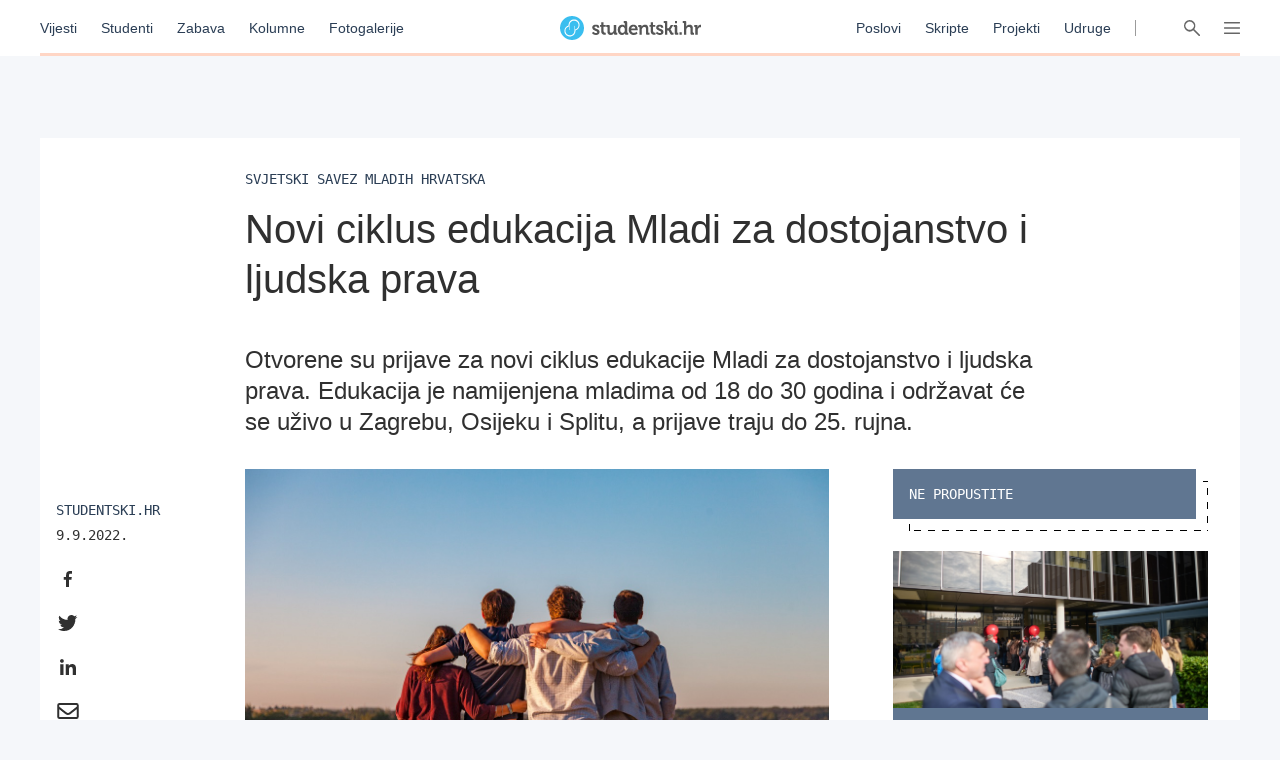

--- FILE ---
content_type: text/html; charset=utf-8
request_url: https://studentski.hr/studenti/vijesti/novi-ciklus-edukacija-mladi-za-dostojanstvo-i-ljudska-prava
body_size: 13752
content:
<!DOCTYPE html>
<html lang="hr">
  <head>
    <meta charset="utf-8">
    <meta name="viewport" content="initial-scale=1, user-scalable=no">
    <title>Novi ciklus edukacija Mladi za dostojanstvo i ljudska prava -</title>
<meta name="description" content="Otvorene su prijave za novi ciklus edukacije Mladi za dostojanstvo i ljudska prava. Edukacija je namijenjena mladima od 18 do 30 godina i održavat će se uži...">
<meta property="og:title" content="Novi ciklus edukacija Mladi za dostojanstvo i ljudska prava - Studentski.hr">
<meta property="og:description" content="Otvorene su prijave za novi ciklus edukacije Mladi za dostojanstvo i ljudska prava. Edukacija je namijenjena mladima od 18 do 30 godina i održavat će se uživo u Zagrebu, Osijeku i Splitu, a prijave traju do 25. rujna. ">
<meta property="og:type" content="website">
<meta property="og:url" content="https://studentski.hr/studenti/vijesti/novi-ciklus-edukacija-mladi-za-dostojanstvo-i-ljudska-prava">
<meta property="og:image" content="https://studentski.hr/images/%2Fsystem%2Fpictures%2Fimages%2Fd%2Foriginal%2Fb60289ae30b7dd183f9c74d8661c16f17d211f9d.jpg?1662716387">
    <link rel="stylesheet" href="/assets/public-c439a58ac9633bc78064328842904c6ef56bd285c706499e0ea86dd49453f9ee.css" media="all" data-turbolinks-track="true" />
    <script src="/assets/public-d2d2a851f3985003415a34b7cdcb091855c91d11f145e2682234807231fced29.js" data-turbolinks-track="true"></script>
    <meta name="csrf-param" content="authenticity_token" />
<meta name="csrf-token" content="bR5l+l2jycFXMvovujQG1BqQWDxIHiBl3qRxeAxjHucTphQs/qEJfFsU7Rbbm/51jxXUNHmoh/+3yJaiPOlgPQ==" />
    <link href="https://fonts.cdnfonts.com/css/ibm-plex-sans" rel="stylesheet">
    <script type="text/javascript" src="//hr.adocean.pl/files/js/ado.js"></script>
    <!-- (C)2000-2020 Gemius SA - gemiusPrism  / studentski.hr/Home Page -->
<script type="text/javascript">
  <!--//--><![CDATA[//><!--
  var pp_gemius_identifier = 'AqfrECNTAIe82xs8_rDwTGYkDkYNk49SoHqPeFGLoOL.o7';
  var gemius_consent = true;
  // lines below shouldn't be edited
  function gemius_pending(i) { window[i] = window[i] || function() {var x = window[i+'_pdata'] = window[i+'_pdata'] || []; x[x.length]=arguments;};};gemius_pending('gemius_hit'); gemius_pending('gemius_event'); gemius_pending('pp_gemius_hit'); gemius_pending('pp_gemius_event');(function(d,t) {try {var gt=d.createElement(t),s=d.getElementsByTagName(t)[0],l='http'+((location.protocol=='https:')?'s':''); gt.setAttribute('async','async');gt.setAttribute('defer','defer'); gt.src=l+'://hr.hit.gemius.pl/xgemius.js'; s.parentNode.insertBefore(gt,s);} catch (e) {}})(document,'script');
  //--><!]]>
</script>

<script type="text/javascript">
  /* (c)AdOcean 2003-2019 */
  if(typeof ado!=="object"){ado={};ado.config=ado.preview=ado.placement=ado.master=ado.slave=function(){};}
  ado.config({mode: "old", xml: false, consent: true, characterEncoding: true});
  ado.preview({enabled: true});
</script>

    <script type="text/javascript">
      /* (c)AdOcean 2003-2019, MASTER: studentski.hr.Studentski.hr.SVE.Desktop */
      ado.master({id: 'IxOnnpoLl7FBcNxLFU873InNATSLvAdFCfh00DIQoqn.Y7', server: 'hr.adocean.pl' });
    </script>

    <!-- Facebook Pixel Code -->
<script>
  !function(f,b,e,v,n,t,s)
  {if(f.fbq)return;n=f.fbq=function(){n.callMethod?
  n.callMethod.apply(n,arguments):n.queue.push(arguments)};
  if(!f._fbq)f._fbq=n;n.push=n;n.loaded=!0;n.version='2.0';
  n.queue=[];t=b.createElement(e);t.async=!0;
  t.src=v;s=b.getElementsByTagName(e)[0];
  s.parentNode.insertBefore(t,s)}(window, document,'script',
  'https://connect.facebook.net/en_US/fbevents.js');
  fbq('init', '661594797913118');
  fbq('track', 'PageView');
</script>
<noscript><img height="1" width="1" style="display:none"
  src="https://www.facebook.com/tr?id=661594797913118&ev=PageView&noscript=1"
/></noscript>
<!-- End Facebook Pixel Code -->

    <script async='async' src='https://securepubads.g.doubleclick.net/tag/js/gpt.js'></script> <script src="https://cdn.234doo.com/studentski.js"></script>
  </head>
  <div class="modal__window">
  <div class="modal__content"></div>
</div>
  <body>
    <!-- Global site tag (gtag.js) - Google Analytics -->
<script async src="https://www.googletagmanager.com/gtag/js?id=UA-42779620-1"></script>
<script>
  window.dataLayer = window.dataLayer || []; function gtag(){dataLayer.push(arguments);} gtag('js', new Date());
  gtag('config', 'UA-42779620-1');
</script>
    <header>
  <div class="header__menu">
    <div class="header__links__section">
      <a href="/vijesti">Vijesti</a>
      <a href="/studenti">Studenti</a>
      <a href="/zabava">Zabava</a>
      <a href="/kolumne">Kolumne</a>
      <a href="/fotogalerije">Fotogalerije</a>
    </div>
    <a class="header__title__section" href="/">
      <img src="/assets/public/studentski-wordmark-4b2a754494a441b45c75e309f6f1317a548e84dfc52e61a4e32cf6d6cd8a85c7.svg" />
</a>    <div class="header__links__section">
      <a href="/poslovi">Poslovi</a>
      <a href="/materijali">Skripte</a>
      <a href="/projekti">Projekti</a>
      <a href="/udruge">Udruge</a>
    </div>
    <div class='header__menu__vertical_separator'></div>
    <div class='header__icons'>
      <svg xmlns="http://www.w3.org/2000/svg" width="16" height="16" viewBox="0 0 16 16" class="header__user-icon active">
    <path fill="#666" fill-rule="evenodd" d="M5.179 8.684a4.8 4.8 0 1 1 5.643 0c2.739.974 4.791 3.328 5.171 6.214a.804.804 0 0 1-.71.895.817.817 0 0 1-.917-.691C13.97 12.092 11.25 9.8 8 9.8c-3.25 0-5.97 2.293-6.366 5.302a.817.817 0 0 1-.918.691.804.804 0 0 1-.71-.895c.38-2.886 2.433-5.24 5.173-6.214zM8 8a3.2 3.2 0 1 0 0-6.4A3.2 3.2 0 0 0 8 8z"></path>
</svg>

      <svg xmlns="http://www.w3.org/2000/svg" xmlns:xlink="http://www.w3.org/1999/xlink" width="16" height="16" viewBox="0 0 16 16" class="header__search-icon active">
    <defs>
        <path id="a" d="M10.275 9.11l5.495 5.54a.795.795 0 0 1 0 1.118.78.78 0 0 1-1.108 0l-5.477-5.522a5.65 5.65 0 0 1-7.52-.462 5.765 5.765 0 0 1 0-8.105 5.65 5.65 0 0 1 8.037 0c2.009 2.025 2.2 5.189.573 7.43zm-1.681-.444a4.175 4.175 0 0 0 0-5.87 4.091 4.091 0 0 0-5.82 0 4.175 4.175 0 0 0 0 5.87 4.091 4.091 0 0 0 5.82 0z"></path>
    </defs>
    <use fill="#666" fill-rule="evenodd" xlink:href="#a"></use>
</svg>

      <svg xmlns="http://www.w3.org/2000/svg" width="16" height="16" viewBox="0 0 16 16" class="header__hamburger-icon active">
    <path fill="#666" fill-rule="evenodd" d="M15.291 2.002c.058.008.073.008.13.022.148.038.284.119.386.23.058.064.105.138.137.216.033.079.051.163.055.248.012.28-.143.55-.396.687-.076.041-.16.07-.246.084-.058.01-.073.009-.131.011H.774c-.058-.002-.073-.001-.13-.011-.152-.025-.295-.095-.406-.197-.063-.06-.116-.128-.155-.204-.04-.076-.066-.159-.077-.243-.03-.234.057-.474.232-.637.048-.044.101-.082.158-.113.077-.041.16-.07.248-.084.057-.01.072-.009.13-.011h14.452l.065.002zm.001 5.25c.058.008.073.008.13.022.148.037.284.119.386.23.058.065.105.138.137.217.108.26.054.564-.137.774-.058.065-.127.119-.203.16-.077.041-.161.07-.247.084-.058.01-.073.008-.131.011H.774c-.058-.002-.073-.001-.13-.011-.087-.014-.17-.043-.248-.084-.212-.115-.359-.326-.39-.56-.008-.063-.008-.127 0-.19.012-.085.037-.167.077-.243.04-.075.092-.144.155-.204.111-.103.254-.172.406-.197.057-.01.072-.008.13-.011h14.453l.065.003zm0 5.25c.058.008.073.008.13.022.148.038.284.119.386.23.19.211.245.516.137.776-.032.079-.08.152-.137.216-.058.063-.127.117-.204.159-.076.041-.16.07-.246.084-.058.01-.073.008-.131.011H.774c-.059-.002-.074-.001-.13-.011-.153-.025-.295-.095-.406-.198-.048-.043-.089-.094-.123-.148-.128-.2-.15-.454-.06-.673.033-.079.08-.152.138-.216.057-.063.127-.117.203-.159.077-.041.16-.07.247-.084.057-.01.072-.008.13-.011h14.454l.065.002z"></path>
</svg>

      <svg xmlns="http://www.w3.org/2000/svg" xmlns:xlink="http://www.w3.org/1999/xlink" width="16" height="16" viewBox="0 0 16 16" class="header__close-icon">
    <defs>
        <path id="prefix__a" d="M14.985.001c.322-.016.631.123.82.372.068.09.12.192.153.301.033.11.047.225.04.341-.01.204-.083.406-.206.576-.046.065-.061.078-.115.136L9.404 8l6.273 6.273.06.065c.05.063.064.078.106.145.108.179.163.386.156.589-.004.116-.027.23-.07.335-.041.104-.102.201-.178.285-.25.274-.653.376-1.025.26-.112-.035-.22-.089-.316-.16-.066-.046-.079-.061-.137-.115L8 9.404l-6.273 6.273c-.058.054-.071.07-.137.116-.096.07-.204.124-.316.16-.372.115-.774.013-1.025-.261-.076-.084-.137-.18-.179-.285-.042-.106-.065-.22-.07-.335-.006-.203.05-.41.157-.589.042-.067.057-.082.105-.145l.061-.065L6.596 8 .323 1.727C.27 1.67.253 1.656.208 1.591.085 1.421.012 1.219 0 1.015-.005.899.01.783.042.675.075.564.127.462.195.372c.189-.249.498-.388.82-.372.087.005.174.02.259.047.112.035.22.089.317.16.065.046.078.061.136.115L8 6.596 14.273.323c.058-.054.071-.07.136-.115.097-.071.205-.125.317-.16.085-.026.172-.042.259-.047z"></path>
    </defs>
    <g fill="none" fill-rule="evenodd">
        <use fill="#666" xlink:href="#prefix__a"></use>
    </g>
</svg>

    </div>
    <div class="progress__container article">
  <div class="progress__bar" id="scroll__progress__bar"></div>
</div>

<script>
  window.onscroll = () => {
    const winScroll = document.body.scrollTop || document.documentElement.scrollTop;
    const height = document.documentElement.scrollHeight - document.documentElement.clientHeight;
    const scrolled = (winScroll / height) * 100;

    document.getElementById('scroll__progress__bar').style.width = scrolled + '%';
  };
</script>
  </div>
  <div class='offcanvas__user__menu'>
      <div class="tab_group session__menu" id="session-group">
    <div class="tab-labels">
      <div class="label-caps tab-label active" data-tabname="sign-in" data-tabgroup="session-group">LOGIN</div>
      <div class="label-caps tab-label" data-tabname="sign-up" data-tabgroup="session-group">REGISTRACIJA</div>
    </div>
    <div class="tab-contents">
      <div class="tab-content active" id="sign-in">
        <input class="input__field dashed__border sign_in__input sign_in__username" type="text" placeholder="Korisničko ime">
        <input class="input__field dashed__border sign_in__input sign_in__password" type="password" placeholder="Lozinka">
        <div class="checkbox">
          <div class="checkbox__icon sign_in__remember_me"></div>
          <div class="user-link checkbox__label">Zapamti me</div>
        </div>
        <a class="user-link forgotten__password" href="#">Zaboravili ste lozinku?</a>
        <div class="invalid__message"></div>
        <div class="valid__message"></div>
        <button type="button" class="button input-inactive-centered session__button sign_in__button">Prijavi se</button>
      </div>
      <div class="tab-content" id="sign-up">
        <input class="input__field dashed__border sign_up__input sign_up__username" type="text" placeholder="Korisničko ime">
        <input class="input__field dashed__border sign_up__input sign_up__email" type="email" placeholder="E-mail">
        <input class="input__field dashed__border sign_up__input sign_up__password" type="password" placeholder="Lozinka">
        <div class="checkbox">
          <div class="checkbox__icon sign_up__accept_conditions"></div>
          <div class="user-link checkbox__label">Registracijom prihvaćate uvjete određene našom <a href="/uvjeti-koristenja">Politikom o privatnosti</a>.</div>
        </div>
        <div class="invalid__message"></div>
        <div class="valid__message"></div>
        <button type="button" class="button input-inactive-centered session__button sign_up__button">Registriraj se</button>
      </div>
    </div>
  </div>

  </div>
  <div class='offcanvas__search__menu'>
    <form class="search__articles__form" action="/pretraga" accept-charset="UTF-8" method="get"><input name="utf8" type="hidden" value="&#x2713;" autocomplete="off" />
      <input type="text" name="search_name" id="search_name" class="input__field dashed__border search__input" placeholder="Ključna riječ" />
      <button type="button" class="button input-inactive-centered search__button search__articles_js">Pretraži →</button>
</form>  </div>
  <div class='offcanvas__hamburger__menu'>
    <div class="menu__sections__container_mobile">
      <a class="small-heading menu__section__title news" href="/vijesti">Vijesti</a>
      <a class="small-heading menu__section__title news" href="/studenti">Studenti</a>
      <a class="small-heading menu__section__title news" href="/zabava">Zabava</a>
      <a class="small-heading menu__section__title news" href="/kolumne">Kolumne</a>
      <a class="small-heading menu__section__title news" href="/fotogalerije">Fotogalerije</a>
      <a class="small-heading menu__section__title page" href="/poslovi">Poslovi</a>
      <a class="small-heading menu__section__title page" href="/materijali">Skripte</a>
      <a class="small-heading menu__section__title page" href="/udruge">Udruge</a>
      <a class="small-heading menu__section__title page" href="/projekti">Projekti</a>
      <a class="small-heading menu__section__title page" href="/institucije">Institucije</a>
    </div>
    <div class='menu__sections__container'>
      <div class="menu__sections__wrapper">
        <div class='menu__section news'>
          <a class="small-heading menu__section__title" href="/vijesti">Vijesti</a>
              <a class="offcanvas-nav-link menu__section__link" href="/vijesti/hrvatska">Hrvatska</a>
              <a class="offcanvas-nav-link menu__section__link" href="/vijesti/svijet">Svijet</a>
              <a class="offcanvas-nav-link menu__section__link" href="/vijesti/kultura">Kultura</a>
              <a class="offcanvas-nav-link menu__section__link" href="/vijesti/na-danasnji-dan">Na današnji dan</a>
        </div>
        <div class='menu__section students'>
          <a class="small-heading menu__section__title" href="/studenti">Studenti</a>
              <a class="offcanvas-nav-link menu__section__link" href="/studenti/vijesti">Vijesti</a>
              <a class="offcanvas-nav-link menu__section__link" href="/studenti/financije">Financije</a>
              <a class="offcanvas-nav-link menu__section__link" href="/studenti/sport">Sport</a>
              <a class="offcanvas-nav-link menu__section__link" href="/studenti/zdravlje-i-ljepota">Zdravlje i ljepota</a>
        </div>
        <div class='menu__section entertainment'>
          <a class="small-heading menu__section__title" href="/zabava">Zabava</a>
              <a class="offcanvas-nav-link menu__section__link" href="/zabava/zanimljivosti">Zanimljivosti</a>
              <a class="offcanvas-nav-link menu__section__link" href="/zabava/studentski-zivot">Studentski život</a>
        </div>
        <div class='menu__section columns'>
          <a class="small-heading menu__section__title" href="/kolumne">Kolumne</a>
              <a class="offcanvas-nav-link menu__section__link" href="/kolumne/woke-ideologija-tolerancija-ili-izgubljena-generacija">Woke ideologija: tolerancija ili izgubljena generacija?</a>
              <a class="offcanvas-nav-link menu__section__link" href="/kolumne/mladi-danas-generacija-bez-nade-ili-generacija-promjene">Mladi danas: generacija bez nade ili generacija promjene?</a>
        </div>
      </div>
      <div class="menu__sections__wrapper">
        <div class='menu__section galleries'>
          <a class="small-heading menu__section__title" href="/fotogalerije">Fotogalerije</a>
              <a class="offcanvas-nav-link menu__section__link" href="/studenti/vijesti/foto-studenti-organizirali-humanitarnu-akciju-i-donacijama-razveselili-pse-iz-azila">FOTO: Studenti organizirali humanitarnu akciju i donacijama razveselili pse iz azila</a>
              <a class="offcanvas-nav-link menu__section__link" href="/vijesti/svijet/probudila-se-s-osjecajem-tezine-na-prsima-pa-ugledala-neocekivanog-gosta-u-krevetu-ne-mici-se">FOTO: Probudila se s osjećajem težine na prsima pa ugledala neočekivanog gosta u krevetu: „Ne miči se…”</a>
        </div>
        <div class='menu__section institutions'>
          <a class="small-heading menu__section__title" href="/institucije">Institucije</a>
              <a class="offcanvas-nav-link menu__section__link" href="/institucije/akademija-dramske-umjetnosti-34">Akademija dramske umjetnosti</a>
              <a class="offcanvas-nav-link menu__section__link" href="/institucije/akademija-likovnih-umjetnosti-35">Akademija likovnih umjetnosti</a>
              <a class="offcanvas-nav-link menu__section__link" href="/institucije/agronomski-fakultet-36">Agronomski fakultet</a>
              <a class="offcanvas-nav-link menu__section__link" href="/institucije/arhitektonski-fakultet-37">Arhitektonski fakultet</a>
              <a class="offcanvas-nav-link menu__section__link" href="/institucije/nacionalna-i-sveucilisna-knjiznica-38">Nacionalna i sveučilišna knjižnica </a>
        </div>
        <div class='menu__section projects'>
          <a class="small-heading menu__section__title" href="/projekti">Projekti</a>
              <a class="offcanvas-nav-link menu__section__link" href="/projekt/8">Projekt Volontiram</a>
              <a class="offcanvas-nav-link menu__section__link" href="/projekt/9">Projekt Studentski.hr</a>
              <a class="offcanvas-nav-link menu__section__link" href="/projekt/10">Veliko studentsko darivanje krvi</a>
              <a class="offcanvas-nav-link menu__section__link" href="/projekt/13">Hodočašće studenata gradu Vukovaru</a>
        </div>
      </div>
      <div class="menu__sections__wrapper">
        <div class='menu__section jobs'>
          <a class="small-heading menu__section__title" href="/poslovi">Poslovi</a>
            <form class="search__jobs__form" action="/poslovi" accept-charset="UTF-8" method="get"><input name="utf8" type="hidden" value="&#x2713;" autocomplete="off" />
              <div class="offcanvas-nav-link menu__section__link search_jobs_js">Poslovi Zagreb</div>
              <input type="hidden" name="city_id" id="city_id" value="1" autocomplete="off" />
</form>            <form class="search__jobs__form" action="/poslovi" accept-charset="UTF-8" method="get"><input name="utf8" type="hidden" value="&#x2713;" autocomplete="off" />
              <div class="offcanvas-nav-link menu__section__link search_jobs_js">Poslovi Split</div>
              <input type="hidden" name="city_id" id="city_id" value="2" autocomplete="off" />
</form>            <form class="search__jobs__form" action="/poslovi" accept-charset="UTF-8" method="get"><input name="utf8" type="hidden" value="&#x2713;" autocomplete="off" />
              <div class="offcanvas-nav-link menu__section__link search_jobs_js">Poslovi Osijek</div>
              <input type="hidden" name="city_id" id="city_id" value="4" autocomplete="off" />
</form>            <form class="search__jobs__form" action="/poslovi" accept-charset="UTF-8" method="get"><input name="utf8" type="hidden" value="&#x2713;" autocomplete="off" />
              <div class="offcanvas-nav-link menu__section__link search_jobs_js">Turizam i ugostiteljstvo</div>
              <input type="hidden" name="job_type_id" id="job_type_id" value="4" autocomplete="off" />
</form>            <form class="search__jobs__form" action="/poslovi" accept-charset="UTF-8" method="get"><input name="utf8" type="hidden" value="&#x2713;" autocomplete="off" />
              <div class="offcanvas-nav-link menu__section__link search_jobs_js">IT poslovi</div>
              <input type="hidden" name="job_type_id" id="job_type_id" value="7" autocomplete="off" />
</form>            <form class="search__jobs__form" action="/poslovi" accept-charset="UTF-8" method="get"><input name="utf8" type="hidden" value="&#x2713;" autocomplete="off" />
              <div class="offcanvas-nav-link menu__section__link search_jobs_js">Administracija i uredski poslovi</div>
              <input type="hidden" name="job_type_id" id="job_type_id" value="6" autocomplete="off" />
</form>            <form class="search__jobs__form" action="/poslovi" accept-charset="UTF-8" method="get"><input name="utf8" type="hidden" value="&#x2713;" autocomplete="off" />
              <div class="offcanvas-nav-link menu__section__link search_jobs_js">Promocija i marketing</div>
              <input type="hidden" name="job_type_id" id="job_type_id" value="5" autocomplete="off" />
</form>        </div>
        <div class='menu__section scripts'>
          <a class="small-heading menu__section__title" href="/materijali">Skripte</a>
              <a href=/materijali/1 class='offcanvas-nav-link menu__section__link'>Sveučilište u Zagrebu</a>
              <a href=/materijali/54 class='offcanvas-nav-link menu__section__link'>Sveučilište Josipa Jurja Strossmayera u Osijeku</a>
              <a href=/materijali/44 class='offcanvas-nav-link menu__section__link'>Sveučilište u Rijeci</a>
              <a href=/materijali/2 class='offcanvas-nav-link menu__section__link'>Sveučilište u Splitu</a>
              <a href=/materijali/83 class='offcanvas-nav-link menu__section__link'>Veleučilište u Šibeniku</a>
        </div>
      </div>
        <div class="tab_group session__menu" id="session-group">
    <div class="tab-labels">
      <div class="label-caps tab-label active" data-tabname="sign-in" data-tabgroup="session-group">LOGIN</div>
      <div class="label-caps tab-label" data-tabname="sign-up" data-tabgroup="session-group">REGISTRACIJA</div>
    </div>
    <div class="tab-contents">
      <div class="tab-content active" id="sign-in">
        <input class="input__field dashed__border sign_in__input sign_in__username" type="text" placeholder="Korisničko ime">
        <input class="input__field dashed__border sign_in__input sign_in__password" type="password" placeholder="Lozinka">
        <div class="checkbox">
          <div class="checkbox__icon sign_in__remember_me"></div>
          <div class="user-link checkbox__label">Zapamti me</div>
        </div>
        <a class="user-link forgotten__password" href="#">Zaboravili ste lozinku?</a>
        <div class="invalid__message"></div>
        <div class="valid__message"></div>
        <button type="button" class="button input-inactive-centered session__button sign_in__button">Prijavi se</button>
      </div>
      <div class="tab-content" id="sign-up">
        <input class="input__field dashed__border sign_up__input sign_up__username" type="text" placeholder="Korisničko ime">
        <input class="input__field dashed__border sign_up__input sign_up__email" type="email" placeholder="E-mail">
        <input class="input__field dashed__border sign_up__input sign_up__password" type="password" placeholder="Lozinka">
        <div class="checkbox">
          <div class="checkbox__icon sign_up__accept_conditions"></div>
          <div class="user-link checkbox__label">Registracijom prihvaćate uvjete određene našom <a href="/uvjeti-koristenja">Politikom o privatnosti</a>.</div>
        </div>
        <div class="invalid__message"></div>
        <div class="valid__message"></div>
        <button type="button" class="button input-inactive-centered session__button sign_up__button">Registriraj se</button>
      </div>
    </div>
  </div>

    </div>
  </div>
</header>

    <div class='overlay'></div>

    <main>
      <div class="ad_banner_background left">
      <div id="adoceanhrlmcmoligrp"></div>
  <script type="text/javascript">
    /* (c)AdOcean 2003-2019, studentski.hr.Studentski.hr.SVE.Desktop.Desktop_Wallpaper Left */
    ado.slave('adoceanhrlmcmoligrp', {myMaster: 'IxOnnpoLl7FBcNxLFU873InNATSLvAdFCfh00DIQoqn.Y7' });
  </script>

</div>
      <div class="main_content">
        
        <div class="article__page">
    <div class="ad_banner_horizontal">
        <div id="ado-bOhFV5.KPXjPEwTWY9fHnFLv.nAqLjr2ZFxoq0ni6Bb..7"></div>
        <script type="text/javascript">
          /* (c)AdOcean 2003-2019, studentski.hr.Studentski.hr.SVE.Desktop_Billboard */
          ado.placement({id: 'ado-bOhFV5.KPXjPEwTWY9fHnFLv.nAqLjr2ZFxoq0ni6Bb..7', server: 'hr.adocean.pl' });
        </script>
  </div>

  <div class="article__container">
    <div class="selectable_text headline__container">
      <div class="label-caps headline">
        SVJETSKI SAVEZ MLADIH HRVATSKA 
      </div>
      <h1 class="H1-Regular title">Novi ciklus edukacija Mladi za dostojanstvo i ljudska prava</h1>
      <h3 class="H3-excerpt summary">Otvorene su prijave za novi ciklus edukacije Mladi za dostojanstvo i ljudska prava. Edukacija je namijenjena mladima od 18 do 30 godina i održavat će se uživo u Zagrebu, Osijeku i Splitu, a prijave traju do 25. rujna. </h3>
    </div>
    <div class="center__container">
      <div class="left__sidebar">
        <div class="social__container">
  <div class="social__details">
      <div class="label-caps social__posted">studentski.hr </div>
    <div class="mono-details social__published">9.9.2022.</div>
  </div>
  <div class="share__container">
    <a href="https://www.facebook.com/sharer/sharer.php?u=https://studentski.hr/studenti/vijesti/novi-ciklus-edukacija-mladi-za-dostojanstvo-i-ljudska-prava" target="_blank"><svg xmlns="http://www.w3.org/2000/svg" width="24" height="24" viewBox="0 0 24 24">
    <path fill="#303030" fill-rule="evenodd" d="M10.121 20v-7.156H7.7V10h2.421V7.76c0-2.435 1.503-3.76 3.696-3.76 1.052 0 1.954.078 2.216.112v2.544h-1.521c-1.193 0-1.424.563-1.424 1.385V10h2.693l-.37 2.844h-2.323V20"></path>
</svg>
</a>
    <a href="https://twitter.com/intent/tweet?status=https://studentski.hr/studenti/vijesti/novi-ciklus-edukacija-mladi-za-dostojanstvo-i-ljudska-prava" target="_blank"><svg xmlns="http://www.w3.org/2000/svg" width="24" height="24" viewBox="0 0 24 24">
    <path fill="#303030" fill-rule="evenodd" d="M19.346 7.987c.012.175.012.35.012.525C19.358 13.85 15.371 20 8.085 20 5.84 20 3.755 19.337 2 18.188c.319.037.626.05.957.05a7.842 7.842 0 0 0 4.92-1.725 3.98 3.98 0 0 1-3.706-2.8c.246.037.491.062.749.062.355 0 .711-.05 1.042-.137-1.815-.376-3.177-2-3.177-3.963v-.05c.528.3 1.141.488 1.791.512A4.055 4.055 0 0 1 2.81 6.775c0-.75.196-1.438.54-2.038a11.195 11.195 0 0 0 8.17 4.225 4.64 4.64 0 0 1-.099-.924C11.421 5.812 13.188 4 15.384 4c1.14 0 2.171.487 2.895 1.275a7.713 7.713 0 0 0 2.515-.975 4.014 4.014 0 0 1-1.742 2.225 7.827 7.827 0 0 0 2.281-.625 8.607 8.607 0 0 1-1.987 2.087z"></path>
</svg>
</a>
    <a href="https://www.linkedin.com/shareArticle?mini=true&url=https://studentski.hr/studenti/vijesti/novi-ciklus-edukacija-mladi-za-dostojanstvo-i-ljudska-prava" target="_blank"><svg xmlns="http://www.w3.org/2000/svg" width="24" height="24" viewBox="0 0 24 24">
    <path fill="#303030" fill-rule="evenodd" d="M7.581 20H4.264V9.318h3.317V20zM5.921 7.86C4.861 7.86 4 6.983 4 5.922a1.922 1.922 0 0 1 3.842 0c0 1.061-.86 1.94-1.921 1.94zM19.996 20h-3.31v-5.2c0-1.24-.025-2.829-1.724-2.829-1.725 0-1.989 1.347-1.989 2.74V20H9.659V9.318h3.182v1.457h.046c.443-.84 1.525-1.725 3.139-1.725 3.356 0 3.974 2.21 3.974 5.082V20h-.004z"></path>
</svg>
</a>
    <a href="mailto:?Subject=Novi ciklus edukacija Mladi za dostojanstvo i ljudska prava&body=https://studentski.hr/studenti/vijesti/novi-ciklus-edukacija-mladi-za-dostojanstvo-i-ljudska-prava" target="_top"><svg xmlns="http://www.w3.org/2000/svg" width="24" height="24" viewBox="0 0 24 24">
    <path fill="#303030" fill-rule="evenodd" d="M20.633 4H3.3a2 2 0 0 0-2 2v12a2 2 0 0 0 2 2h17.333a2 2 0 0 0 2-2V6a2 2 0 0 0-2-2zm0 2v1.7c-.934.761-2.423 1.944-5.607 4.437-.702.552-2.092 1.878-3.06 1.863-.966.015-2.357-1.311-3.058-1.863C5.724 9.644 4.234 8.461 3.3 7.7V6h17.333zM3.3 18v-7.733c.955.76 2.309 1.827 4.372 3.443.911.717 2.506 2.3 4.295 2.29 1.78.01 3.354-1.55 4.294-2.29a707.87 707.87 0 0 0 4.372-3.443V18H3.3z"></path>
</svg>
</a>
  </div>
</div>

      </div>
      <div class="article__content">
          <div class="article__image">
              <img src="/images/%2Fsystem%2Fpictures%2Fimages%2Fd%2Foriginal%2Fb60289ae30b7dd183f9c74d8661c16f17d211f9d.jpg?1662716387" />
          </div>
          <div class="gallery">
          </div>
          <h3 class="H3-excerpt summary__mobile">Otvorene su prijave za novi ciklus edukacije Mladi za dostojanstvo i ljudska prava. Edukacija je namijenjena mladima od 18 do 30 godina i održavat će se uživo u Zagrebu, Osijeku i Splitu, a prijave traju do 25. rujna. </h3>
          <div class="social__container__mobile">
            <div class="social__container">
  <div class="social__details">
      <div class="label-caps social__posted">studentski.hr </div>
    <div class="mono-details social__published">9.9.2022.</div>
  </div>
  <div class="share__container">
    <a href="https://www.facebook.com/sharer/sharer.php?u=https://studentski.hr/studenti/vijesti/novi-ciklus-edukacija-mladi-za-dostojanstvo-i-ljudska-prava" target="_blank"><svg xmlns="http://www.w3.org/2000/svg" width="24" height="24" viewBox="0 0 24 24">
    <path fill="#303030" fill-rule="evenodd" d="M10.121 20v-7.156H7.7V10h2.421V7.76c0-2.435 1.503-3.76 3.696-3.76 1.052 0 1.954.078 2.216.112v2.544h-1.521c-1.193 0-1.424.563-1.424 1.385V10h2.693l-.37 2.844h-2.323V20"></path>
</svg>
</a>
    <a href="https://twitter.com/intent/tweet?status=https://studentski.hr/studenti/vijesti/novi-ciklus-edukacija-mladi-za-dostojanstvo-i-ljudska-prava" target="_blank"><svg xmlns="http://www.w3.org/2000/svg" width="24" height="24" viewBox="0 0 24 24">
    <path fill="#303030" fill-rule="evenodd" d="M19.346 7.987c.012.175.012.35.012.525C19.358 13.85 15.371 20 8.085 20 5.84 20 3.755 19.337 2 18.188c.319.037.626.05.957.05a7.842 7.842 0 0 0 4.92-1.725 3.98 3.98 0 0 1-3.706-2.8c.246.037.491.062.749.062.355 0 .711-.05 1.042-.137-1.815-.376-3.177-2-3.177-3.963v-.05c.528.3 1.141.488 1.791.512A4.055 4.055 0 0 1 2.81 6.775c0-.75.196-1.438.54-2.038a11.195 11.195 0 0 0 8.17 4.225 4.64 4.64 0 0 1-.099-.924C11.421 5.812 13.188 4 15.384 4c1.14 0 2.171.487 2.895 1.275a7.713 7.713 0 0 0 2.515-.975 4.014 4.014 0 0 1-1.742 2.225 7.827 7.827 0 0 0 2.281-.625 8.607 8.607 0 0 1-1.987 2.087z"></path>
</svg>
</a>
    <a href="https://www.linkedin.com/shareArticle?mini=true&url=https://studentski.hr/studenti/vijesti/novi-ciklus-edukacija-mladi-za-dostojanstvo-i-ljudska-prava" target="_blank"><svg xmlns="http://www.w3.org/2000/svg" width="24" height="24" viewBox="0 0 24 24">
    <path fill="#303030" fill-rule="evenodd" d="M7.581 20H4.264V9.318h3.317V20zM5.921 7.86C4.861 7.86 4 6.983 4 5.922a1.922 1.922 0 0 1 3.842 0c0 1.061-.86 1.94-1.921 1.94zM19.996 20h-3.31v-5.2c0-1.24-.025-2.829-1.724-2.829-1.725 0-1.989 1.347-1.989 2.74V20H9.659V9.318h3.182v1.457h.046c.443-.84 1.525-1.725 3.139-1.725 3.356 0 3.974 2.21 3.974 5.082V20h-.004z"></path>
</svg>
</a>
    <a href="mailto:?Subject=Novi ciklus edukacija Mladi za dostojanstvo i ljudska prava&body=https://studentski.hr/studenti/vijesti/novi-ciklus-edukacija-mladi-za-dostojanstvo-i-ljudska-prava" target="_top"><svg xmlns="http://www.w3.org/2000/svg" width="24" height="24" viewBox="0 0 24 24">
    <path fill="#303030" fill-rule="evenodd" d="M20.633 4H3.3a2 2 0 0 0-2 2v12a2 2 0 0 0 2 2h17.333a2 2 0 0 0 2-2V6a2 2 0 0 0-2-2zm0 2v1.7c-.934.761-2.423 1.944-5.607 4.437-.702.552-2.092 1.878-3.06 1.863-.966.015-2.357-1.311-3.058-1.863C5.724 9.644 4.234 8.461 3.3 7.7V6h17.333zM3.3 18v-7.733c.955.76 2.309 1.827 4.372 3.443.911.717 2.506 2.3 4.295 2.29 1.78.01 3.354-1.55 4.294-2.29a707.87 707.87 0 0 0 4.372-3.443V18H3.3z"></path>
</svg>
</a>
  </div>
</div>

        </div>
        <div id="__xclaimwords_wrapper" class="paragraph selectable_text article__text">
          <!DOCTYPE html PUBLIC "-//W3C//DTD HTML 4.0 Transitional//EN" "http://www.w3.org/TR/REC-html40/loose.dtd">
<html><body>
<p>Otvorene su prijave za novi ciklus edukacije<strong> Mladi za dostojanstvo i ljudska prava</strong> koju organizira Svjetski savez mladih Hrvatska (SSMH). Edukacija je namijenjena mladima od <strong>18 do 30 godina</strong> i održavat će se uživo u <strong>Zagrebu</strong>, <strong>Osijeku</strong> i <strong>Splitu</strong>, dok je za mlade iz drugih krajeva Hrvatske omogućeno sudjelovanje na daljinu.<br>
<br>
Na edukaciji će se mladi susresti s tekstovima raznih autora poput C. S. Lewisa, Karola Woytile, Viktora Frankla, Vaclava Havela, Georgea Weigela i mnogih drugih te će raspravljati o temama kao što su ljudsko dostojanstvo, sloboda, solidarnost i kultura. Rasprave će voditi educirani mentori, a održavat će se u malim grupama te u ugodnoj i mladenačkoj atmosferi.<br><div id="related_article">
<h5 id="related"><span>VEZANO</span></h5>
<a class="related__article" href="/studenti/sport/besplatni-sportsko-edukativni-programi-za-mlade-provest-ce-se-ukupno-560-treninga">
  <div class="article__image related">
    <img src="/images/%2Fsystem%2Fpictures%2Fimages%2FV%2Foriginal%2Fea6c324ebac8532db760de8661b1d4b6b5097b02.jpeg?1768836644">
  </div>
  <div class="article__content related">
    <h3 class="H3-card-title article__title related">Besplatne sportske i edukativne aktivnosti za mlade: provest će se ukupno 560 treninga u sklopu projekta „Mladi u formi“</h3>
  </div>
</a>
<hr>
</div><div id="content_v2"><script>googletag.cmd.push(function() { googletag.display("content_v2");});</script></div>
<br>
Edukacija će mladim sudionicima omogućiti bolje razumijevanje čovjeka i njegova dostojanstva, kao i priliku za promišljanje o solidarnosti koja povezuje i kulturi koja oplemenjuje. Sudionici će se upoznati i s važnosti traženja i pronalaska smisla te preuzimanja odgovornosti kako bi se postigla istinska sloboda. Također, sudionici će se upoznati s osnovnim konceptima ljudskih prava te korištenjem jezika kakav se koristi u institucijama Ujedinjenih Naroda.<br>
<br><div id="related_article">
<h5 id="related"><span>VEZANO</span></h5>
<a class="related__article" href="/vijesti/svijet/rijesi-online-kviz-i-otkrij-koji-si-tip-putnika-mozda-te-ceka-nova-avantura-u-europi">
  <div class="article__image related">
    <img src="/images/%2Fsystem%2Fpictures%2Fimages%2Ff%2Foriginal%2Fdd3d7183c7f6fc740eae523aa90be1f5bc50188d.jpeg?1762176131">
  </div>
  <div class="article__content related">
    <h3 class="H3-card-title article__title related">Riješi online kviz i otkrij koji si tip putnika – možda te čeka nova avantura u Europi!</h3>
  </div>
</a>
<hr>
</div><div id="content_v3"><script>googletag.cmd.push(function() { googletag.display("content_v3");});</script></div>
Po završetku edukacije polaznici mogu postati članovi Svjetskog saveza mladih, zajednice prijatelja koja mladima omogućuje osobni i profesionalni razvoj, a posvećena je promicanju ljudskog dostojanstva, solidarnosti i kulture života.<br>
<br>
Članstvo u Svjetskom savezu mladih odlična je prilika za sve mlade koji žele biti proaktivni u zajednici i sudjelovati u izgradnji boljega društva, koje na prvo mjesto stavlja čovjeka, njegovu vrijednost i njegove potrebe. Kao članovi Svjetskog saveza mladih, mladi će imati priliku sudjelovati u organizaciji raznih aktivnosti poput Ljetne škole bioetike i ljudskih prava, radionica o ljudskom dostojanstvu za djecu pod nazivom Kurikul za ljudsko dostojanstvo i Tjedna Svjetskog saveza mladih, koji se sastoji od okruglih stolova o aktualnim temama s raznim stručnjacima i osobama iz javnog života.<br><div id="related_article">
<h5 id="related"><span>VEZANO</span></h5>
<a class="related__article" href="/vijesti/hrvatska/hrvatska-iznad-prosjeka-eu-a-po-izlozenosti-dezinformacijama-mladi-se-najcesce-informiraju-na-facebooku">
  <div class="article__image related">
    <img src="/images/%2Fsystem%2Fpictures%2Fimages%2Fh%2Foriginal%2F7ece0d91add68f550b58053b2065de988528d097.jpeg?1761996692">
  </div>
  <div class="article__content related">
    <h3 class="H3-card-title article__title related">Hrvatska iznad prosjeka EU-a po izloženosti dezinformacijama: mladi se najčešće informiraju na Facebooku</h3>
  </div>
</a>
<hr>
</div>
<br>
Edukacija besplatna te da se održava na hrvatskome jeziku. Prijave traju do <strong>25. rujna</strong>, a prijaviti se može <strong><a href="https://docs.google.com/forms/d/e/1FAIpQLSdkVFdND86Jh7Fl4wAV7ZUCunv9PtE6kIBUz4jrNIKnk_SzPQ/viewform" target="_blank">preko prijavnog obrasca</a></strong>.</p>
<div id="content_v1"><script>googletag.cmd.push(function() { googletag.display("content_v1");});</script></div>
<div id="adoceanhrollfloormq"></div>
<div class="gemius-wrapper" style="margin:40px 0"><script type="text/javascript">ado.slave('adoceanhrollfloormq', {myMaster: 'IxOnnpoLl7FBcNxLFU873InNATSLvAdFCfh00DIQoqn.Y7' });</script></div>
</body></html>

        </div>
          <div class="article__keywords">
            <div class="label-caps keywords__title">OZNAKE:</div>
            <div class="label-caps keywords__list">
                <form class="search__articles__form" action="/pretraga" accept-charset="UTF-8" method="get"><input name="utf8" type="hidden" value="&#x2713;" autocomplete="off" />
                  <input type="hidden" name="article_id" id="article_id" value="32818" autocomplete="off" />
                  <input type="hidden" name="keyword_slug" id="keyword_slug" value="mladi" autocomplete="off" />
                  <div class="keyword search__articles_js">mladi</div>
</form>                <form class="search__articles__form" action="/pretraga" accept-charset="UTF-8" method="get"><input name="utf8" type="hidden" value="&#x2713;" autocomplete="off" />
                  <input type="hidden" name="article_id" id="article_id" value="32818" autocomplete="off" />
                  <input type="hidden" name="keyword_slug" id="keyword_slug" value="ljudska-prava" autocomplete="off" />
                  <div class="keyword search__articles_js">ljudska prava</div>
</form>                <form class="search__articles__form" action="/pretraga" accept-charset="UTF-8" method="get"><input name="utf8" type="hidden" value="&#x2713;" autocomplete="off" />
                  <input type="hidden" name="article_id" id="article_id" value="32818" autocomplete="off" />
                  <input type="hidden" name="keyword_slug" id="keyword_slug" value="edukacija" autocomplete="off" />
                  <div class="keyword search__articles_js">edukacija</div>
</form>            </div>
          </div>
          <div class="label-caps article__foto__refrence">
            FOTO:
              <a href="https://unsplash.com/photos/2P6Q7_uiDr0">UNSPLASH</a>
          </div>
        <div class="comments__container">
          <button class="comments__button">Komentari na članak <svg xmlns="http://www.w3.org/2000/svg" width="16" height="16" viewBox="0 0 16 16" class="icon_up">
    <path fill="#303030" fill-rule="nonzero" d="M7.52 4v1.088h1.952l1.04-.096.016.048-1.152 1.024L4 11.44l.768.768 5.376-5.376 1.024-1.152.048.016-.096 1.04v1.952h1.088V4z"></path>
</svg>
<svg xmlns="http://www.w3.org/2000/svg" width="16" height="16" viewBox="0 0 16 16" class="icon_down">
    <path fill="#303030" fill-rule="nonzero" d="M7.52 12.208V11.12h1.952l1.04.096.016-.048-1.152-1.024L4 4.768 4.768 4l5.376 5.376 1.024 1.152.048-.016-.096-1.04V7.52h1.088v4.688z"></path>
</svg>
</button>
          <div class="fb-comments comments__list" data-href="https://studentski.hr/studenti/vijesti/novi-ciklus-edukacija-mladi-za-dostojanstvo-i-ljudska-prava" data-width="100%" data-numposts="5"></div>
        </div>
        
      </div>
      <div class="sidebar_container">
          <div class="single_promo_wrapper">
    <div class="horizontal__container">
      <div class="label-caps-light category__label promo">
        <div class="category__name">NE PROPUSTITE</div>
        <div class="category__border"></div>
      </div>
      <a class="horizontal__article promo" href="/studenti/vijesti/foto-zagrebacki-studenti-dobili-novu-menzu-sc-prvi-put-otvorio-restoran-na-drugom-sveucilistu">
        <div class="article__image">
          <img src="/images/%2Fsystem%2Fpictures%2Fimages%2F8%2Foriginal%2F805440da4c181386d2e4e879ff5ca2ff919bd0ed.jpeg?1765276034" />
        </div>
        <div class="article__content promo__content">
          <div class="small-heading article__title">FOTO: Zagrebački studenti dobili novu menzu – SC prvi put otvorio restoran na drugom sveučilištu</div>
          <div class="mono-details article__date">9.12.2025.</div>
        </div>
</a>    </div>
  </div>

          <div class="ad_banner_vertical ">
        <script type="text/javascript" src="//hr.adocean.pl/files/js/aomini.js"></script>
        <div data-ao-pid="_pH86TRKjaV5XQkpA0AGDEb6wjLwwJ5t2sDtWz5mghv.s7" style="display: none;"></div>
        <script type="text/javascript">
          /* (c)AdOcean 2003-2019 */
          /* PLACEMENT: studentski.hr.Studentski.hr.SVE.Desktop_rectangle_lazy */
          (window['aomini'] || (window['aomini'] = [])).push({
              cmd: 'display',
              server: 'hr.adocean.pl',
              id: '_pH86TRKjaV5XQkpA0AGDEb6wjLwwJ5t2sDtWz5mghv.s7',
              consent: null
          });
        </script>
</div>
        <div class="tab_group" id="news-group">
  <div class="tab-labels">
    <div class="label-title label-caps tab-label active" data-tabname="Najcitanije" data-tabgroup="news-group">Najčitanije</div>
    <div class="label-title label-caps tab-label" data-tabname="Najnovije" data-tabgroup="news-group">Najnovije</div>
      <div class="label-title label-caps tab-label" data-tabname="Vezano" data-tabgroup="news-group">Vezano</div>
  </div>
  <div class="tab-contents">
    <div class="tab-content active" id="Najcitanije">
        <a class="card-single-news" href="/vijesti/svijet/uzas-u-sloveniji-ucenik-napao-ucenicu-nozem-djevojka-zadobila-ozljede-po-licu-i-ledima">
          <div class="small-heading details-news-title">Užas u Sloveniji: učenik napao učenicu nožem, djevojka zadobila ozljede po licu i leđima</div>
          <div class="mono-details details-news-time">
            Prije 13 dana
          </div>
</a>        <div class="horizontal__separator"></div>
        <a class="card-single-news" href="/studenti/vijesti/foto-novi-studentski-dom-trazi-prve-stanare-dostupno-vise-od-50-mjesta-pogledajte-kako-izgleda">
          <div class="small-heading details-news-title">FOTO: Novi studentski dom traži prve stanare, dostupno više od 50 mjesta – pogledajte kako izgleda</div>
          <div class="mono-details details-news-time">
            Prije 13 dana
          </div>
</a>        <div class="horizontal__separator"></div>
        <a class="card-single-news" href="/zabava/studentski-zivot/foto-zimske-radosti-na-savi-studenti-preplavili-naselje-snjegovicima">
          <div class="small-heading details-news-title">FOTO: Zimske radosti na „Savi” – studenti preplavili naselje snjegovićima</div>
          <div class="mono-details details-news-time">
            Prije 13 dana
          </div>
</a>        <div class="horizontal__separator"></div>
        <a class="card-single-news" href="/vijesti/hrvatska/za-potporu-pri-kupnji-ili-gradnji-prve-nekretnine-zaprimljeno-vise-od-3-500-zahtjeva-najmladi-korisnik-ima-18-godina">
          <div class="small-heading details-news-title">Za potporu pri kupnji ili gradnji prve nekretnine zaprimljeno više od 3.500 zahtjeva – najmlađi korisnik ima 18 godina</div>
          <div class="mono-details details-news-time">
            Prije 11 dana
          </div>
</a>        <div class="horizontal__separator"></div>
    </div>
    <div class="tab-content" id="Najnovije">
        <a class="card-single-news" href="/studenti/vijesti/gdje-pre-staju-tvoje-granice-nauci-ih-postaviti">
          <div class="small-heading details-news-title">Gdje (pre)staju tvoje granice? Nauči ih postaviti!</div>
          <div class="mono-details details-news-time">
            Danas
          </div>
</a>        <div class="horizontal__separator"></div>
        <a class="card-single-news" href="/studenti/vijesti/studenti-medicine-kroz-igru-pomazu-malisanima-da-se-oslobode-straha-od-bijelih-kuta">
          <div class="small-heading details-news-title">Studenti medicine kroz igru pomažu mališanima da se oslobode straha od „bijelih kuta“</div>
          <div class="mono-details details-news-time">
            Danas
          </div>
</a>        <div class="horizontal__separator"></div>
        <a class="card-single-news" href="/studenti/sport/ministarstvo-objavilo-natjecaje-za-razvoj-lokalnog-sporta-i-obuku-neplivaca-do-sada-je-bilo-ukljuceno-420-tisuca-djece-i-mladih">
          <div class="small-heading details-news-title">Ministarstvo objavilo natječaje za razvoj lokalnog sporta i obuku neplivača: „Do sada je bilo uključeno 420 tisuća djece i mladih“</div>
          <div class="mono-details details-news-time">
            Danas
          </div>
</a>        <div class="horizontal__separator"></div>
        <a class="card-single-news" href="/studenti/vijesti/zupanija-dodijelila-stipendije-i-povecala-iznose-za-171-ucenika-i-studenta-evo-koliko-sada-mjesecno-dobivaju">
          <div class="small-heading details-news-title">Županija dodijelila stipendije i povećala iznose za 171 učenika i studenta – evo koliko sada mjesečno dobivaju</div>
          <div class="mono-details details-news-time">
            Danas
          </div>
</a>        <div class="horizontal__separator"></div>
    </div>
      <div class="tab-content" id="Vezano">
          <a class="card-single-news" href="/studenti/sport/besplatni-sportsko-edukativni-programi-za-mlade-provest-ce-se-ukupno-560-treninga">
            <div class="small-heading details-news-title">Besplatne sportske i edukativne aktivnosti za mlade: provest će se ukupno 560 treninga u sklopu projekta „Mladi u formi“</div>
            <div class="mono-details details-news-time">
              Prije 3 dana
            </div>
</a>          <div class="horizontal__separator"></div>
          <a class="card-single-news" href="/vijesti/svijet/rijesi-online-kviz-i-otkrij-koji-si-tip-putnika-mozda-te-ceka-nova-avantura-u-europi">
            <div class="small-heading details-news-title">Riješi online kviz i otkrij koji si tip putnika – možda te čeka nova avantura u Europi!</div>
            <div class="mono-details details-news-time">
              Prije 78 dana
            </div>
</a>          <div class="horizontal__separator"></div>
          <a class="card-single-news" href="/vijesti/hrvatska/hrvatska-iznad-prosjeka-eu-a-po-izlozenosti-dezinformacijama-mladi-se-najcesce-informiraju-na-facebooku">
            <div class="small-heading details-news-title">Hrvatska iznad prosjeka EU-a po izloženosti dezinformacijama: mladi se najčešće informiraju na Facebooku</div>
            <div class="mono-details details-news-time">
              Prije 82 dana
            </div>
</a>          <div class="horizontal__separator"></div>
          <a class="card-single-news" href="/studenti/vijesti/studenti-iz-srbije-nominirani-za-uglednu-nagradu-saharov-medu-prvim-dobitnicima-bio-je-nelson-mandela">
            <div class="small-heading details-news-title">Studenti iz Srbije nominirani za uglednu nagradu Saharov: među prvim dobitnicima bio je Nelson Mandela</div>
            <div class="mono-details details-news-time">
              Prije 134 dana
            </div>
</a>          <div class="horizontal__separator"></div>
      </div>
  </div>
</div>

      </div>
    </div>
  </div>
</div>


  <!-- <script src="https://hr-engine.xclaimwords.net/script.aspx?partnerid=200108" language="javascript" type="text/javascript"></script> -->


<script>
  $(document).on('click', '.comments__button', e => {
    $(e.currentTarget).siblings('.comments__list').toggle();
    $(e.currentTarget).find('.icon_up, .icon_down').toggle();
  })
</script>
            <div class="horizontal__wrapper ">
    <div class="horizontal__container">
      <div class="label-caps-light category__label promo">
        <div class="category__name">NE PROPUSTITE</div>
        <div class="category__border"></div>
      </div>
      <div class="horizontal__articles">
          <a class="horizontal__article promo" href="/vijesti/hrvatska/policija-pronasla-opasnu-pirotehniku-kod-maloljetnika-evo-sto-je-sve-skrivao-u-sobi">
            <div class="article__image">
              <img src="/images/%2Fsystem%2Fpictures%2Fimages%2Fs%2Foriginal%2F69b7368df7093aa256fd85335da1db03a656464e.jpg?1767017034" />
            </div>
            <div class="article__content">
              <div class="small-heading article__title">Policija pronašla opasnu pirotehniku kod maloljetnika – evo što je sve skrivao u sobi</div>
              <div class="mono-details article__date">29.12.2025.</div>
            </div>
</a>          <a class="horizontal__article promo" href="/vijesti/hrvatska/video-snazna-eksplozija-na-skolskom-igralistu-digla-tresnjevku-na-noge">
            <div class="article__image">
              <img src="/images/%2Fsystem%2Fpictures%2Fimages%2Fs%2Foriginal%2F5635194e0d2c7bef2175a1fdf2794488813cb4b1.jpg?1767092968" />
            </div>
            <div class="article__content">
              <div class="small-heading article__title">VIDEO: Snažna eksplozija na školskom igralištu digla Trešnjevku na noge</div>
              <div class="mono-details article__date">30.12.2025.</div>
            </div>
</a>          <a class="horizontal__article promo" href="/studenti/vijesti/iskustvo-prakse-u-atlantic-grupi-otisla-sam-s-prakse-s-dojmom-da-je-atlantic-grupa-upravo-ona-vrsta-organizacije-u-kojoj-bih-zeljela-raditi-u-buducnosti">
            <div class="article__image">
              <img src="/images/%2Fsystem%2Fpictures%2Fimages%2Fs%2Foriginal%2Feb6e44699e2c0177560c86502eae358befa70e08.jpg?1768840600" />
            </div>
            <div class="article__content">
              <div class="small-heading article__title">Iskustvo prakse u Atlantic Grupi: „Otišla sam s prakse s dojmom da je Atlantic Grupa upravo ona vrsta organizacije u kojoj bih željela raditi u budućnosti“</div>
              <div class="mono-details article__date">22.1.2026.</div>
            </div>
</a>          <a class="horizontal__article promo" href="/studenti/vijesti/foto-novi-studentski-dom-trazi-prve-stanare-dostupno-vise-od-50-mjesta-pogledajte-kako-izgleda">
            <div class="article__image">
              <img src="/images/%2Fsystem%2Fpictures%2Fimages%2F6%2Foriginal%2Fa695f1197fe3fdbc19669b7cc9fedc9a6cfeb18f.jpg?1767954738" />
            </div>
            <div class="article__content">
              <div class="small-heading article__title">FOTO: Novi studentski dom traži prve stanare, dostupno više od 50 mjesta – pogledajte kako izgleda</div>
              <div class="mono-details article__date">9.1.2026.</div>
            </div>
</a>      </div>
    </div>
  </div>

  
    <div class="infinite_scroll_midas">
    <div id="midasWidget__11025" class="midas__widget"></div>
    <div class="midas__footer__container">
      <div class="midas__footer">
        <div class="action_links">
          <a class="Footer-nav" href="/posalji-pricu">Pošalji priču</a>
          <a class="Footer-nav" href="/tebe-trazimo">Priključi se!</a>
          <a class="Footer-nav" href="/kontakt">Kontakt</a>
          <a class="Footer-nav" href="/impressum">Impressum</a>
          <a class="Footer-nav" href="/uvjeti-koristenja">Uvjeti korištenja</a>
          <a class="Footer-nav" href="/marketing">Marketing</a>
        </div>
        <div class="social_links">
          <a href="https://www.facebook.com/studentski.hr/" target="_blank"><svg xmlns="http://www.w3.org/2000/svg" width="16" height="16" viewBox="0 0 16 16">
    <path fill="#2B3E55" fill-rule="evenodd" d="M6.421 16V8.844H4V6h2.421V3.76C6.421 1.324 7.924 0 10.117 0c1.052 0 1.954.078 2.216.113v2.543h-1.521c-1.193 0-1.424.563-1.424 1.385V6h2.693l-.37 2.844H9.388V16"></path>
</svg>
</a>
          <a href="https://www.instagram.com/studentski.hr/" target="_blank"><svg xmlns="http://www.w3.org/2000/svg" width="16" height="16" viewBox="0 0 16 16">
    <path fill="#2B3E55" fill-rule="evenodd" d="M8.002 3.898A4.095 4.095 0 0 0 3.9 8 4.095 4.095 0 0 0 8 12.102 4.095 4.095 0 0 0 12.104 8a4.095 4.095 0 0 0-4.101-4.102zm0 6.769A2.672 2.672 0 0 1 5.335 8a2.67 2.67 0 0 1 2.667-2.667A2.67 2.67 0 0 1 10.668 8c0 1.47-1.2 2.667-2.666 2.667zm5.225-6.937a.954.954 0 0 1-.956.957.957.957 0 1 1 .957-.957zm2.717.971c-.06-1.282-.354-2.417-1.292-3.352C13.716.413 12.582.12 11.3.056c-1.32-.075-5.28-.075-6.6 0-1.278.06-2.413.354-3.352 1.29C.41 2.28.12 3.415.056 4.697c-.075 1.32-.075 5.28 0 6.6.06 1.283.354 2.418 1.292 3.353.94.936 2.07 1.229 3.352 1.293 1.32.075 5.28.075 6.6 0 1.281-.06 2.416-.354 3.352-1.293.935-.935 1.228-2.07 1.292-3.352.075-1.321.075-5.277 0-6.598zm-1.706 8.015a2.7 2.7 0 0 1-1.521 1.521c-1.053.418-3.552.322-4.715.322-1.164 0-3.666.092-4.715-.322a2.7 2.7 0 0 1-1.521-1.52C1.348 11.662 1.445 9.163 1.445 8c0-1.164-.093-3.667.321-4.716a2.7 2.7 0 0 1 1.52-1.521c1.054-.418 3.552-.322 4.716-.322 1.163 0 3.666-.092 4.715.322a2.7 2.7 0 0 1 1.52 1.52c.418 1.054.322 3.553.322 4.717 0 1.164.096 3.667-.321 4.716z"></path>
</svg>
</a>
          <a href="https://twitter.com/studentskiHr" target="_blank"><svg xmlns="http://www.w3.org/2000/svg" width="16" height="16" viewBox="0 0 16 16">
    <path fill="#2B3E55" fill-rule="evenodd" d="M14.355 4.62c.01.145.01.29.01.434 0 4.418-3.299 9.507-9.33 9.507A9.142 9.142 0 0 1 0 13.061c.264.031.518.042.792.042a6.49 6.49 0 0 0 4.071-1.428 3.293 3.293 0 0 1-3.066-2.317c.203.03.406.052.62.052.294 0 .588-.042.862-.114C1.777 8.986.65 7.64.65 6.016v-.04c.437.247.945.403 1.483.423A3.356 3.356 0 0 1 .67 3.617c0-.621.162-1.19.447-1.687a9.265 9.265 0 0 0 6.761 3.497 3.84 3.84 0 0 1-.081-.766c0-1.841 1.462-3.341 3.28-3.341.943 0 1.796.403 2.395 1.055a6.383 6.383 0 0 0 2.081-.807 3.322 3.322 0 0 1-1.441 1.842c.66-.073 1.3-.259 1.888-.518a7.123 7.123 0 0 1-1.645 1.728z"></path>
</svg>
</a>
          <a href="https://www.youtube.com/channel/UCgqGjw2FvGg4PyUJE3NHZKA" target="_blank"><svg xmlns="http://www.w3.org/2000/svg" width="16" height="16" viewBox="0 0 16 16">
    <path fill="#2B3E55" fill-rule="evenodd" d="M15.666 3.973A2.018 2.018 0 0 0 14.25 2.54C13.003 2.2 8 2.2 8 2.2s-5.003 0-6.251.339A2.018 2.018 0 0 0 .334 3.973C0 5.238 0 7.878 0 7.878s0 2.64.334 3.905a1.988 1.988 0 0 0 1.415 1.411c1.248.34 6.251.34 6.251.34s5.003 0 6.251-.34a1.988 1.988 0 0 0 1.415-1.411C16 10.518 16 7.878 16 7.878s0-2.64-.334-3.905zm-9.302 6.302V5.482l4.181 2.396-4.181 2.397z"></path>
</svg>
</a>
        </div>
        <div class="paragraph disclaimer">
          <div>Studentski.hr © 2013 – 2026 Centar za razvoj mladih. Development and design by</div>
          <div><a target="_blank" href="https://thespian.eu/">Thespian</a></div>
        </div>
      </div>
    </div>
  </div>
<div id="midasWidget__11026" class="midas__widget"></div>

  <script async src="https://cdn2.midas-network.com/Scripts/midasWidget-25-4-11025-11026-11024.js"></script>

      </div>
      <div class="ad_banner_background right">
      <div id="adoceanhrymjsbjskqk"></div>
  <script type="text/javascript">
    /* (c)AdOcean 2003-2019, studentski.hr.Studentski.hr.SVE.Desktop.Desktop_Wallpaper Right */
    ado.slave('adoceanhrymjsbjskqk', {myMaster: 'IxOnnpoLl7FBcNxLFU873InNATSLvAdFCfh00DIQoqn.Y7' });
  </script>

</div>
    </main>
        <div id="adoceanhrrkephrencv"></div>
    <script type="text/javascript">
      /* (c)AdOcean 2003-2019, studentski.hr.Studentski.hr.SVE.Desktop.Desktop_ticker */
      ado.slave('adoceanhrrkephrencv', {myMaster: 'IxOnnpoLl7FBcNxLFU873InNATSLvAdFCfh00DIQoqn.Y7' });
    </script>

    <script src='https://cdn.krakenoptimize.com/setup/get/cdc03ebb-6cc7-4a45-661b-08d721c1b5e9' async='' type='text/javascript'></script>
  </body>
</html>


--- FILE ---
content_type: application/javascript; charset=utf-8
request_url: https://fundingchoicesmessages.google.com/f/AGSKWxVXxP_8V9RKrblOoYy8FstC_rkqrm0e0uMf2WrjlH7CGyKfpC0v4DddS6DSQu2vmpoBmkkganD31W0sH_WInodBLYpnPy4zBElYsA-T2gdErEqS43O1zmdEZFXrXlawDHKBCsJkX1Lw6I62rsUznChekw458pBfvYRLIE2DfKKp02h6ZOIYpFFo2ept/_.300x250./ad-125./adl.php/ad_counter__floating_ad_
body_size: -1289
content:
window['32ef142c-1ea5-4230-a67d-b53abf7494b3'] = true;